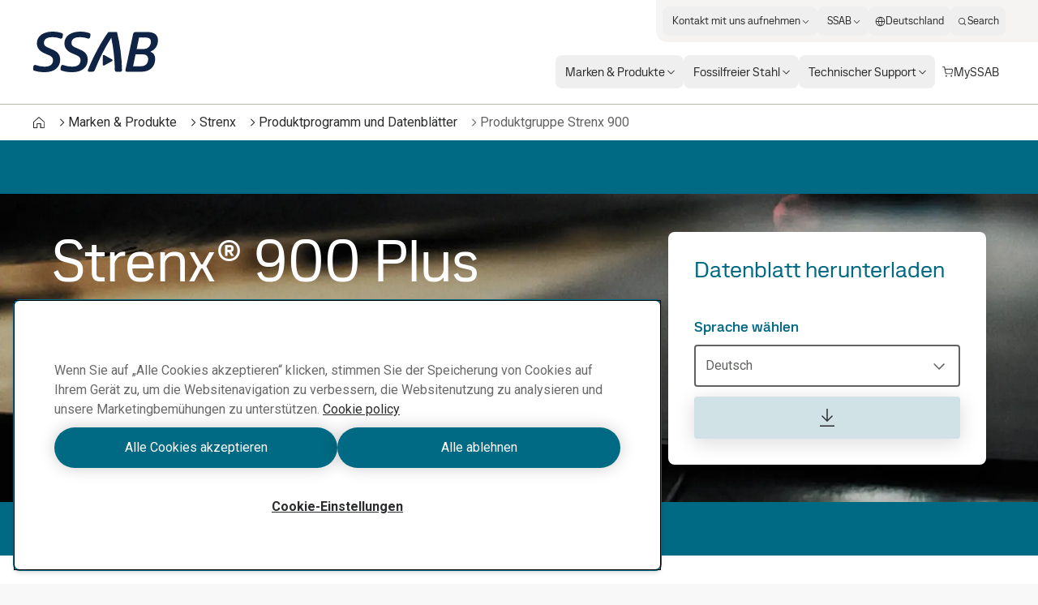

--- FILE ---
content_type: application/javascript; charset=UTF-8
request_url: https://www.ssab.com/_next/static/chunks/pages/%5B%5B...path%5D%5D-a322566f0519e55c.js
body_size: -42
content:
try{let e="undefined"!=typeof window?window:"undefined"!=typeof global?global:"undefined"!=typeof globalThis?globalThis:"undefined"!=typeof self?self:{},n=(new e.Error).stack;n&&(e._sentryDebugIds=e._sentryDebugIds||{},e._sentryDebugIds[n]="1946ff86-5442-4bd4-9cfe-3d99860d18fb",e._sentryDebugIdIdentifier="sentry-dbid-1946ff86-5442-4bd4-9cfe-3d99860d18fb")}catch(e){}(self.webpackChunk_N_E=self.webpackChunk_N_E||[]).push([[3538],{11132:function(e,n,d){(window.__NEXT_P=window.__NEXT_P||[]).push(["/[[...path]]",function(){return d(41379)}])}},function(e){e.O(0,[8890,991,2888,9774,179],function(){return e(e.s=11132)}),_N_E=e.O()}]);

--- FILE ---
content_type: application/javascript; charset=UTF-8
request_url: https://www.ssab.com/_next/static/chunks/6545.f7c9c31febf52598.js
body_size: 558
content:
try{let e="undefined"!=typeof window?window:"undefined"!=typeof global?global:"undefined"!=typeof globalThis?globalThis:"undefined"!=typeof self?self:{},l=(new e.Error).stack;l&&(e._sentryDebugIds=e._sentryDebugIds||{},e._sentryDebugIds[l]="ff97fe02-59dd-4c52-82ff-643e8fd67670",e._sentryDebugIdIdentifier="sentry-dbid-ff97fe02-59dd-4c52-82ff-643e8fd67670")}catch(e){}"use strict";(self.webpackChunk_N_E=self.webpackChunk_N_E||[]).push([[6545],{6545:function(e,l,a){a.r(l),a.d(l,{DatasheetEmailForm:function(){return t}});var s=a(97458),d=a(37335),i=a(68198),n=a(52983);function t(e){let l=(0,n.useMemo)(()=>e.hiddenFields.map(l=>"datasheetDownloadLink"===l.name&&e.downloadUrl?{...l,value:e.downloadUrl}:l),[e.downloadUrl,e.hiddenFields]);return(0,s.jsx)("div",{className:"w-full lg:hidden",children:(0,s.jsxs)(i.Dialog,{children:[(0,s.jsx)(i.DialogTrigger,{type:"button",asChild:!0,children:(0,s.jsxs)(i.Button,{className:"w-full",variant:"secondary",withIcon:"left",children:[(0,s.jsx)(d.Mh9,{})," Get datasheet by email"]})}),(0,s.jsx)(i.DialogPortal,{children:(0,s.jsx)(i.DialogOverlay,{children:(0,s.jsxs)(i.DialogContent,{className:"size-full bg-white p-16",children:[(0,s.jsx)("div",{className:"flex justify-end",children:(0,s.jsx)(i.DialogClose,{asChild:!0,children:(0,s.jsxs)(i.Button,{variant:"subtle",desktopMode:"normal-desktop",withIcon:"right",children:[(0,s.jsx)(d.x8P,{})," Close"]})})}),(0,s.jsx)(i.DialogTitle,{asChild:!0,children:(0,s.jsx)(i.TextBlock,{appearance:"h3",asChild:!0,noMargin:!0,children:(0,s.jsx)("h3",{className:"mb-16",children:"Get datasheet by email"})})}),(0,s.jsx)(i.DatasheetDownloadForm,{action:"/api/form/DatasheetDownloadForm",fields:(0,n.useMemo)(()=>[e.emailAddress,e.country].filter(Boolean),[e.emailAddress,e.country]),disclaimer:e.privacyDisclaimer,hiddenFields:l,ctaText:e.ctaText,fileName:e.fileName})]})})})]})})}}}]);